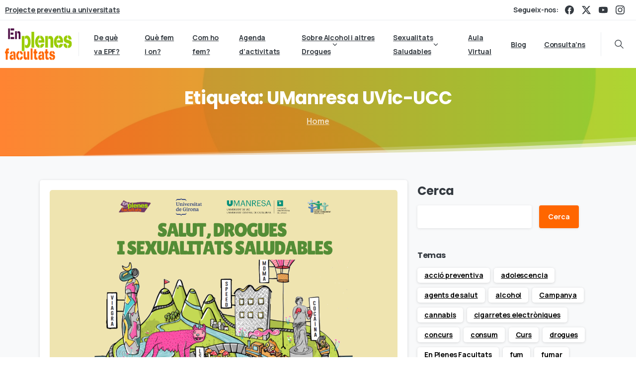

--- FILE ---
content_type: text/css
request_url: https://enplenesfacultats.org/wp-content/themes/essentials/css/elements/widgets.min.css?ver=3.2.16
body_size: 1366
content:
.widget_recent_entries ul li{margin-bottom:10px;height:100%;display:inline-block;width:100%;padding:20px;position:relative;transition:var(--transition-base);background:rgba(0,0,0,.02);z-index:1;border-radius:4px}.widget_recent_entries ul li a{font-weight:700;font-size:20px;color:var(--pix-gray-6);transition:var(--transition-base)}.widget_recent_entries ul li .post-date{font-family:var(--pix-heading-font),sans-serif!important;display:block;color:#999;font-size:13px;line-height:16px;padding-bottom:6px;transition:var(--transition-base)}.widget_recent_entries ul li:before{content:"";box-sizing:inherit;display:inline-block;border-radius:4px;position:absolute;width:100%;height:100%;transition:var(--transition-base);background:var(--pix-primary);background:var(--pix-gradient-primary) fixed;opacity:0;top:0;left:0;z-index:-1}.widget_recent_entries ul li:hover{background:rgba(0,0,0,0);box-shadow:0 1px 8px rgba(0,0,0,.05);transform:translate(0,-3px)!important}.widget_recent_entries ul li:hover:before{opacity:1;box-shadow:0 15px 20px rgba(0,0,0,.15)}.widget_recent_entries ul li:hover a{color:#fff}.widget_recent_entries ul li:hover .post-date{color:rgba(255,255,255,.6)}.pixfort-widget-boxes li,.widget_archive ul:not(.dropdown-menu) li,.widget_meta ul li,ul.wp-block-archives.wp-block-archives-list li{background:#fff;box-shadow:0 1px 5px 0 rgba(0,0,0,.15)!important;transition:var(--transition-base);border-radius:5px;margin-bottom:10px;font-size:14px!important;padding:10px 20px}.pixfort-widget-boxes li:hover,.widget_archive ul:not(.dropdown-menu) li:hover,.widget_meta ul li:hover,ul.wp-block-archives.wp-block-archives-list li:hover{transform:translate(0,-3px)!important}.widget_recent_comments ul li{transition:var(--transition-base);background:#fff;box-shadow:0 1px 5px 0 rgba(0,0,0,.15)!important;transition:var(--transition-base);border-radius:5px;margin-bottom:10px;font-size:14px!important;padding:10px 20px}.widget_recent_comments ul li:hover{transform:translate(0,-3px)!important}.widget_recent_comments ul li a{color:var(--pix-heading-default);font-weight:700}.wp-block-latest-comments,.wp-block-latest-posts{list-style:none;padding:0}.wp-block-latest-comments li,.wp-block-latest-posts li{list-style:none;transition:var(--transition-base);background:#fff;box-shadow:0 1px 5px 0 rgba(0,0,0,.15)!important;transition:var(--transition-base);border-radius:5px;margin-bottom:10px;font-size:14px!important;padding:10px 20px}.wp-block-latest-comments li:hover,.wp-block-latest-posts li:hover{transform:translate(0,-3px)!important}.wp-block-latest-comments li a,.wp-block-latest-posts li a{color:var(--pix-heading-default);font-weight:700}.widget_categories ul:not(.dropdown-menu) li{transition:var(--transition-base);padding:6px 0;font-weight:700;text-align:right;zoom:1;display:inline-block;width:100%}.widget_categories ul:not(.dropdown-menu) li a{float:left}.widget_archive ul:not(.dropdown-menu) li{transition:var(--transition-base);font-weight:700;text-align:right;float:left;display:inline-block;width:100%}.widget_archive ul:not(.dropdown-menu) li a{float:left}.widget_archive ul.dropdown-menu li{font-weight:700}ul.wp-block-archives.wp-block-archives-list{display:inline-block;width:100%;padding:0}ul.wp-block-archives.wp-block-archives-list li{transition:var(--transition-base);font-weight:700;text-align:right;float:left;display:inline-block;width:100%}ul.wp-block-archives.wp-block-archives-list li a{float:left}.widget_meta ul li{transition:var(--transition-base);font-weight:700;float:left;display:inline-block;width:100%}.widget_calendar thead,.wp-block-calendar thead{text-align:center;color:var(--pix-heading-default)}.widget_calendar tbody,.wp-block-calendar tbody{text-align:center}.widget_calendar tbody td,.wp-block-calendar tbody td{position:relative;color:var(--pix-body-default)}.widget_calendar tbody a,.wp-block-calendar tbody a{color:#444;display:inline-block;width:100%;height:100%}.widget_calendar tbody a:before,.wp-block-calendar tbody a:before{content:"";box-sizing:inherit;display:inline-block;border-radius:50%;position:absolute;width:30px;height:30px;transition:var(--transition-base);background:var(--pix-primary);background:var(--pix-gradient-primary) fixed;opacity:.05;top:0;left:50%;margin-left:-15px;z-index:-1}.widget_calendar tbody a:hover,.wp-block-calendar tbody a:hover{color:#fff}.widget_calendar tbody a:hover:before,.wp-block-calendar tbody a:hover:before{opacity:1;box-shadow:0 10px 10px rgba(0,0,0,.1)}.pix-sidebar-widget .widgettitle{display:none!important}.pix_categories_widget a{min-height:40px}.pix_categories_widget a:active,.pix_categories_widget a:focus,.pix_categories_widget a:hover{background:#fff!important;color:var(--pix-heading-default)!important}.pix-social_widget a{width:40px!important;height:40px!important;border-radius:50%}.pix-social_widget a i{width:18px;height:18px;font-size:18px}.pix-social_widget a:active,.pix-social_widget a:focus,.pix-social_widget a:hover{background:#fff!important;color:var(--pix-primary)!important}.widget_nav_menu ul{list-style:none!important}.widget_nav_menu li>ol,.widget_nav_menu li>ul{margin-left:.5em}.widget_nav_menu .menu>.menu-item>a{background:#fff;box-shadow:0 1px 5px 0 rgba(0,0,0,.15)!important;transition:var(--transition-base);border-radius:5px;margin-bottom:10px;font-size:14px!important;padding:10px 20px;display:inline-block;width:100%;position:relative}.widget_nav_menu .menu>.menu-item>a:hover{transform:translate(0,-3px)!important}.widget_nav_menu .menu>.menu-item.menu-item-has-children>a:before{position:absolute;right:20px;transition:var(--transition-base);margin-left:.255em;vertical-align:.255em;content:"";border-top:.3em solid;border-right:.3em solid transparent;border-bottom:0;border-left:.3em solid transparent;transform:translateY(-50%);top:50%}.widget_nav_menu .menu>.menu-item.menu-item-has-children.active>a:before{transform:rotate(180deg)}.widget_nav_menu .menu-item a{margin:5px 0;display:inline-block;font-weight:700;background:rgba(0,0,0,.02);border-radius:5px;margin-bottom:10px;font-size:14px!important;padding:10px 20px;display:inline-block;width:100%;transition:var(--transition-base);color:var(--pix-heading-default)}.widget_nav_menu .menu-item a:hover{background:rgba(0,0,0,.04)}.widget_nav_menu .sub-menu{display:none}.widget.widget_rss ul li:not(:last-child){margin-bottom:20px}.widget.widget_rss ul li a.rsswidget{display:inline-block;font-weight:700;width:100%}.widget.widget_rss ul li .rss-date{font-weight:700;color:var(--pix-body-default)}.widget.widget_rss ul li cite{color:var(--pix-heading-default)}.widget .pix-widget-select.btn.dropdown-toggle{background:#fff;box-shadow:0 1px 5px 0 rgba(0,0,0,.15)!important;border-radius:5px;margin-bottom:10px;font-size:14px!important;padding:10px 20px;width:100%;position:relative}.widget .dropdown-menu li a{font-weight:700}.widget .dropdown-menu li a:active,.widget .dropdown-menu li a:focus{outline:0}ul#recentcomments{list-style:none!important}.widget.widget_search label{font-weight:700!important;font-family:var(--pix-heading-font),sans-serif!important;color:var(--pix-heading-default);font-size:1.5rem}.widget.widget_search .wp-block-search__input{padding:.5625rem 1.125rem;margin-right:5px}.widget.widget_search .wp-block-search__button{font-weight:700!important;outline:0;border:0!important;background:var(--pix-primary)}.widget.widget_search .search-submit.btn-md{padding:.45rem 1.5rem}.widget.widget_search .wp-block-search__inside-wrapper{display:flex!important}.widget_pix_recent_posts{margin-bottom:0}.widget_pix_recent_posts ul{margin-bottom:0}.widget.widget_block .wp-block-group h2,.widget.widget_block .wp-block-group h3,.widget.widget_block .wp-block-group h4,.widget.widget_block .wp-block-group h5,.widget.widget_block .wp-block-group h6,.widget.widget_block .wp-block-group>h1,.widget.widget_block .wp-block-group__inner-containe h2,.widget.widget_block .wp-block-group__inner-containe h3,.widget.widget_block .wp-block-group__inner-containe h4,.widget.widget_block .wp-block-group__inner-containe h5,.widget.widget_block .wp-block-group__inner-containe h6,.widget.widget_block .wp-block-group__inner-containe>h1{margin-bottom:10px}.widget.widget_block .wp-block-group>h2,.widget.widget_block .wp-block-group__inner-containe>h2{font-weight:700;font-size:1.5rem}
/*# sourceMappingURL=widgets.min.css.map */

--- FILE ---
content_type: application/javascript
request_url: https://enplenesfacultats.org/wp-content/plugins/pixfort-core/dist/front/index.bundle-d11b4134109a686cf04b.js?ver=3.2.16
body_size: 5071
content:
(()=>{"use strict";var e,t,n={},i={};function o(e){var t=i[e];if(void 0!==t)return t.exports;var r=i[e]={exports:{}};return n[e].call(r.exports,r,r.exports,o),r.exports}function r(e,t=500){var n=e.getBoundingClientRect(),i=window.innerHeight||document.documentElement.clientHeight;return n.top<=i+t&&n.top+n.height>=0}function a(e,t){if(document.querySelectorAll(e).length){function n(){t()}(function(e){for(var t=document.querySelectorAll(e),n=0;n<t.length;n++)if(r(t[n]))return!0;return!1})(e)&&n(),window.addEventListener("scroll",(function(){n()}),{once:!0,passive:!0})}}function d(){const e="ontouchstart"in window||navigator.msMaxTouchPoints;"undefined"==typeof PIX_JS_OPTIONS&&(window.PIX_JS_OPTIONS={}),!e&&function(e){if(PIX_JS_OPTIONS.hasOwnProperty(e)&&PIX_JS_OPTIONS[e])return PIX_JS_OPTIONS[e];return!1}("ENABLE_CURSOR")&&o.e(973).then(o.bind(o,973)),setTimeout((()=>document.body.classList.add("render","pix-body-loaded")),0);let t=992;"undefined"==typeof pixfort_main_object&&(window.pixfort_main_object={}),pixfort_main_object.hasOwnProperty("dataBreakpoint")&&(t=pixfort_main_object.dataBreakpoint),window.innerWidth>t?(document.querySelectorAll(".pix-sections-stack").length&&!window.vc_iframe&&o.e(157).then(o.bind(o,5157)).then((e=>{e.default()})),document.querySelectorAll(".pix-sticky-footer").length&&($(".pix-sticky-footer").outerHeight()>window.innerHeight?$(".pix-sticky-footer").removeClass("pix-sticky-footer"):a(".pix-sticky-footer",(()=>o.e(614).then(o.bind(o,7406)).then((e=>{e.default()})))))):(document.querySelector("body").classList.remove("pix-sections-stack"),document.querySelector(".pix-sticky-footer")&&document.querySelector(".pix-sticky-footer").classList.remove("pix-sticky-footer")),window.pix_marquee=async function(e){document.querySelectorAll(".pix-marquee").length&&o.e(134).then(o.bind(o,8543)).then((t=>{t.default(e)}))},window.init_chart=async function(e){a(".chart",(()=>o.e(65).then(o.bind(o,1263)).then((t=>{t.default(e)}))))},window.pix_countdown=async function(e){document.querySelectorAll(".pix-countdown").length&&o.e(416).then(o.bind(o,2912)).then((t=>{t.default(e)}))},window.pix_section_stack=async function(e){document.querySelectorAll(".pix-scale-in, .pix-scale-in-xs, .pix-scale-in-sm, .pix-scale-in-lg").length&&o.e(59).then(o.bind(o,5509)).then((t=>{t.default(e)}))},window.init_tilts=async function(t){if(!e&&document.querySelectorAll(".tilt, .tilt_small, .tilt_big").length){function n(){window.removeEventListener("mousemove",n),o.e(618).then(o.bind(o,644)).then((e=>{e.default(t)}))}window.addEventListener("mousemove",n,{once:!0,passive:!0})}},window.init_jarallax=async function(){Promise.all([o.e(989),o.e(286)]).then(o.bind(o,7286)).then((e=>{e.default()})),a("[data-jarallax-element]",(()=>o.e(235).then(o.bind(o,4519)).then((e=>{e.default()}))))},window.init_animated_heading=async function(){document.querySelectorAll(".pix-headline").length&&o.e(669).then(o.bind(o,285)).then((e=>{e.default()}))},window.pix_main_slider=async function(e){$(".pix-main-slider").length&&o.e(897).then(o.bind(o,8709)).then((t=>{t.default(e)}))},window.pix_sliders=async function(e){$(".pix-slider").length&&o.e(436).then(o.bind(o,6886)).then((t=>{t.default(e)}))},window.init_Parallax=async function(t){if(!e&&document.querySelectorAll(".scene, .pix-scene").length){function n(){window.removeEventListener("mousemove",n),o.e(150).then(o.bind(o,1292)).then((e=>{e.default(t)}))}window.addEventListener("mousemove",n,{once:!0,passive:!0})}},window.init_dividerShapes=async function(e){e||(e=$("body")),e.find(".pix-shape-dividers:not(.loaded)").each((function(e,t){new IntersectionObserver((function(e,n){e.forEach((e=>{e.isIntersecting&&(o.e(208).then(o.bind(o,208)).then((e=>{e.default(t)})),n.unobserve(e.target))}))}),{threshold:[0]}).observe(t)}))},window.update_numbers=async function(e){e||(e=$("body")),e.find(".animate-math .number").each((function(e,t){new IntersectionObserver((function(e,n){e.forEach((e=>{e.isIntersecting&&(o.e(171).then(o.bind(o,993)).then((e=>{e.default(t)})),n.unobserve(e.target))}))}),{threshold:[0]}).observe(t)}))},window.init_bars=async function(e){e||(e=$("body")),e.find(".pix-progress:not(.pix_ready)").each((function(e,t){new IntersectionObserver((function(e,n){e.forEach((e=>{e.isIntersecting&&(o.e(753).then(o.bind(o,1245)).then((e=>{e.default(t)})),n.unobserve(e.target))}))}),{threshold:[0]}).observe(t)}))},window.video_element=async function(e){e||(e=$("body")),setTimeout((()=>{e.find("video").each((function(){this.autoplay&&this.paused&&this.play()}))}),200)},window.pix_intro_bg=async function(){const e=$(".pix-intro-1 .pix-intro-img");e.length&&e.each((function(e,t){let n=new IntersectionObserver((e=>{const i=e[0];i.isIntersecting&&(setTimeout((function(){$(t).addClass("animated")}),1),n.unobserve(i.target))}),{threshold:[0]});n.observe(t)}))},o.e(907).then(o.bind(o,1895)).then((e=>{e.dialogLoader(PIX_JS_OPTIONS.dataPopupBase),"undefined"!=typeof PIX_POPUPS_OPTIONS&&e.loadPopupOptions(PIX_POPUPS_OPTIONS)})),window.loadPopup=async function(e){e&&o.e(907).then(o.bind(o,1895)).then((t=>{t.default(e)}))},PIX_JS_OPTIONS.hasOwnProperty("WOO")&&document.querySelectorAll(".product, .pix-product-preview, a.plus, a.minus, .widget_product_categories, .pix-add-to-cart, .pix-add-to-wishlist").length&&o.e(700).then(o.bind(o,3672)).then((e=>{e.default()})),window.searchOverlay=async function(){document.querySelector(".pix-search-btn")&&o.e(187).then(o.bind(o,4051)).then((e=>{e.default()}))},$("body").on("mouseover",".pix-ajax-search",(function(e){let t=$(this);t.hasClass("ajax-loaded")||Promise.all([o.e(244),o.e(283)]).then(o.bind(o,5175)).then((e=>{e.default(t)}))})),window.pix_runtime=async function(e){a(".pix-runtime-canvas",(()=>Promise.all([o.e(749),o.e(299)]).then(o.bind(o,9299)).then((t=>{t.default(e)}))))},$("body").on("mouseover",".pix-circles-elem",(function(e){$(".pix-circles").addClass("circles-transition")})),document.querySelectorAll(".pix-floating-meta").length&&o.e(485).then(o.bind(o,4723)).then((e=>{e.default()})),document.querySelectorAll(".pix-floating-meta").length&&o.e(485).then(o.bind(o,4723)).then((e=>{e.default()})),window.pixTooltips=async function(){document.querySelectorAll('[data-toggle="tooltip"]').length&&Promise.all([o.e(663),o.e(635)]).then(o.bind(o,9271)).then((e=>{e.default()}))},document.querySelectorAll('[data-toggle="collapse"]').length&&o.e(131).then(o.bind(o,4573)).then((e=>{e.default()})),document.querySelectorAll(".pix_tabs_btns").length||$("body").hasClass("elementor-editor-active")?o.e(575).then(o.bind(o,1323)).then((e=>{e.default()})):setTimeout((()=>{(document.querySelectorAll(".pix_tabs_btns").length||$("body").hasClass("elementor-editor-active"))&&o.e(575).then(o.bind(o,1323)).then((e=>{e.default()}))}),1e3),window.update_masonry=async function(e){a(".pix_masonry",(()=>Promise.all([o.e(692),o.e(632)]).then(o.bind(o,7820)).then((t=>{t.default(e)}))))},window.init_portfolio=async function(e){a(".portfolio_grid, .portfolio_filter",(()=>Promise.all([o.e(692),o.e(632)]).then(o.bind(o,7820)).then((t=>{t.init_portfolio(e)}))))},window.init_fancy_mockup=async function(e){a(".pix-fancy-mockup",(()=>o.e(478).then(o.bind(o,1044)).then((t=>{t.default(e)}))))},window.initBootstrapSelect=async function(){document.querySelectorAll(".pixfort-select, .widget select, .wp-block-archives.wp-block-archives-dropdown select, .wp-block-categories.wp-block-categories-dropdown select, .pixfort-shop-select").length&&Promise.all([o.e(663),o.e(167)]).then(o.bind(o,31)).then((e=>{e.default()}))},window.initBootstrapSelect(),window.init_scroll_rotate=async function(e){document.querySelectorAll(".pix-rotate-scroll").length&&o.e(348).then(o.bind(o,1018)).then((t=>{t.default(e)}))},window.pix_init_particles=async function(){document.querySelectorAll(".pix-scene").length&&o.e(348).then(o.bind(o,1018)).then((e=>{e.init_particles()}))},o.e(608).then(o.bind(o,4230)).then((e=>{e.default()})),o.e(574).then(o.bind(o,5384)).then((e=>{e.default()})),window.pix_animation=async function(e=!1,t=!1,n=!1){o.e(974).then(o.bind(o,6724)).then((i=>{i.default(e,t,n)}))},window.pix_animation_display=async function(e=!1){window.pix_animation(e,!1,!0)},o.e(76).then(o.bind(o,4226)).then((e=>{e.default()})),window.pixLoadMaps=function(){document.querySelectorAll(".pix-google-map").length&&o.e(522).then(o.bind(o,8636)).then((e=>{e.default()}))},window.pixLoadLightbox=function(){document.querySelectorAll(".pix-lightbox").length&&o.e(216).then(o.bind(o,8710)).then((e=>{e.default()}))},window.pixfor_transition=async function(){document.querySelectorAll(".pixfort-page-transition").length&&o.e(558).then(o.bind(o,8536)).then((e=>{e.default()}))},window.pixfort_init()}o.m=n,o.n=e=>{var t=e&&e.__esModule?()=>e.default:()=>e;return o.d(t,{a:t}),t},o.d=(e,t)=>{for(var n in t)o.o(t,n)&&!o.o(e,n)&&Object.defineProperty(e,n,{enumerable:!0,get:t[n]})},o.f={},o.e=e=>Promise.all(Object.keys(o.f).reduce(((t,n)=>(o.f[n](e,t),t)),[])),o.u=e=>973===e?"973.d9ccaeb2453f6c85376b.js":157===e?"157.29184daa8ebbefcba681.js":614===e?"sticky-footer.0e325c4f7299e546a39d.js":134===e?"marquee.be0d534b4205c57c53f8.js":65===e?"chart.ae31ff6fe8877d172fb4.js":416===e?"countdown.14b5b23b3c3e2e7d3e85.js":59===e?"scale.4e8fc2c5cce511bc1293.js":618===e?"tilt.5d17e7523662a305f61e.js":989===e?"989.8874aa4147e15c9016f0.js":286===e?"286.3fef100cdd7e983dabdc.js":235===e?"element-parallax.14cd86aaaa8c1b63cb66.js":669===e?"animated-heading.eccfb367c18d4f78fb3e.js":897===e?"carousel.6b758911f803618215f4.js":436===e?"slider.e1d9483379bbccf29b92.js":150===e?"parallax.0be6ab9471ae351a0312.js":208===e?"208.e1b69c56b45214fe570a.js":171===e?"numbers.4b772fd7edfe8178cdcc.js":753===e?"bars.21385bcf24cc59c14f3e.js":907===e?"dialog.40f4747499f21e00a432.js":700===e?"woo.b607c95856236e6bd70f.js":187===e?"search.66f2b248604e7e93dffd.js":244===e?"244.33037cbc92e2697b4ab9.js":283===e?"search-suggestions.92faca1cfc8151a54a76.js":749===e?"749.1b717686606fe9998e72.js":299===e?"299.f2988e8c0c54f86c7a90.js":485===e?"floating-meta.3b4ab984511f54d0a73c.js":663===e?"663.a269b7f04c6e94b24944.js":635===e?"tooltips.1d76d7c33ee1c0f08ca3.js":131===e?"accordion.25af636e35d8b3046977.js":575===e?"tabs.cf58de558cce999be5d6.js":692===e?"692.6f97c6fccf8c1fc09f76.js":632===e?"masonry.429ba3a2f5a91d9f2d20.js":478===e?"fancy-mockup.31c65b39cef6d5ce0dcc.js":167===e?"select.1ac49f5b092d03d068a6.js":348===e?"main-fns.e7e834bf46b4244d96e4.js":608===e?"header.22ebd14707d3c8d41f93.js":574===e?"footer.b2da8968426286e881d0.js":974===e?"animations.40321e5de1d22cf11087.js":76===e?"common.200b92e608074cded7ff.js":522===e?"maps.8e389c5b3647ab656327.js":216===e?"lightbox.b1f8fb676782e4d7401f.js":558===e?"transition.e2833bb421d56fa157c1.js":492===e?"492.d895f89fb3ae73598eb3.js":944===e?"944.ae49f976c7f183880036.js":void 0,o.miniCssF=e=>e+"."+{59:"880fc981c149c8a847e3",157:"e671fb2f6151659ebe81",167:"b0fe869ade11d70cff7b",187:"5db707c0f6b4762b39ff",283:"091f48c45851a2f79d10",492:"8311986e276a4bcd589c",700:"839d562491a01235e587",944:"3064f5ad32b6dee35015",973:"da936b956df5da6b2d7d"}[e]+".css",o.g=function(){if("object"==typeof globalThis)return globalThis;try{return this||new Function("return this")()}catch(e){if("object"==typeof window)return window}}(),o.o=(e,t)=>Object.prototype.hasOwnProperty.call(e,t),e={},t="pixfort-core:",o.l=(n,i,r,a)=>{if(e[n])e[n].push(i);else{var d,c;if(void 0!==r)for(var s=document.getElementsByTagName("script"),l=0;l<s.length;l++){var u=s[l];if(u.getAttribute("src")==n||u.getAttribute("data-webpack")==t+r){d=u;break}}d||(c=!0,(d=document.createElement("script")).charset="utf-8",d.timeout=120,o.nc&&d.setAttribute("nonce",o.nc),d.setAttribute("data-webpack",t+r),d.src=n),e[n]=[i];var f=(t,i)=>{d.onerror=d.onload=null,clearTimeout(p);var o=e[n];if(delete e[n],d.parentNode&&d.parentNode.removeChild(d),o&&o.forEach((e=>e(i))),t)return t(i)},p=setTimeout(f.bind(null,void 0,{type:"timeout",target:d}),12e4);d.onerror=f.bind(null,d.onerror),d.onload=f.bind(null,d.onload),c&&document.head.appendChild(d)}},o.r=e=>{"undefined"!=typeof Symbol&&Symbol.toStringTag&&Object.defineProperty(e,Symbol.toStringTag,{value:"Module"}),Object.defineProperty(e,"__esModule",{value:!0})},(()=>{var e;o.g.importScripts&&(e=o.g.location+"");var t=o.g.document;if(!e&&t&&(t.currentScript&&"SCRIPT"===t.currentScript.tagName.toUpperCase()&&(e=t.currentScript.src),!e)){var n=t.getElementsByTagName("script");if(n.length)for(var i=n.length-1;i>-1&&(!e||!/^http(s?):/.test(e));)e=n[i--].src}if(!e)throw new Error("Automatic publicPath is not supported in this browser");e=e.replace(/#.*$/,"").replace(/\?.*$/,"").replace(/\/[^\/]+$/,"/"),o.p=e})(),(()=>{if("undefined"!=typeof document){var e=e=>new Promise(((t,n)=>{var i=o.miniCssF(e),r=o.p+i;if(((e,t)=>{for(var n=document.getElementsByTagName("link"),i=0;i<n.length;i++){var o=(a=n[i]).getAttribute("data-href")||a.getAttribute("href");if("stylesheet"===a.rel&&(o===e||o===t))return a}var r=document.getElementsByTagName("style");for(i=0;i<r.length;i++){var a;if((o=(a=r[i]).getAttribute("data-href"))===e||o===t)return a}})(i,r))return t();((e,t,n,i,r)=>{var a=document.createElement("link");a.rel="stylesheet",a.type="text/css",o.nc&&(a.nonce=o.nc),a.onerror=a.onload=n=>{if(a.onerror=a.onload=null,"load"===n.type)i();else{var o=n&&n.type,d=n&&n.target&&n.target.href||t,c=new Error("Loading CSS chunk "+e+" failed.\n("+o+": "+d+")");c.name="ChunkLoadError",c.code="CSS_CHUNK_LOAD_FAILED",c.type=o,c.request=d,a.parentNode&&a.parentNode.removeChild(a),r(c)}},a.href=t,n?n.parentNode.insertBefore(a,n.nextSibling):document.head.appendChild(a)})(e,r,null,t,n)})),t={57:0};o.f.miniCss=(n,i)=>{t[n]?i.push(t[n]):0!==t[n]&&{59:1,157:1,167:1,187:1,283:1,492:1,700:1,944:1,973:1}[n]&&i.push(t[n]=e(n).then((()=>{t[n]=0}),(e=>{throw delete t[n],e})))}}})(),(()=>{var e={57:0};o.f.j=(t,n)=>{var i=o.o(e,t)?e[t]:void 0;if(0!==i)if(i)n.push(i[2]);else{var r=new Promise(((n,o)=>i=e[t]=[n,o]));n.push(i[2]=r);var a=o.p+o.u(t),d=new Error;o.l(a,(n=>{if(o.o(e,t)&&(0!==(i=e[t])&&(e[t]=void 0),i)){var r=n&&("load"===n.type?"missing":n.type),a=n&&n.target&&n.target.src;d.message="Loading chunk "+t+" failed.\n("+r+": "+a+")",d.name="ChunkLoadError",d.type=r,d.request=a,i[1](d)}}),"chunk-"+t,t)}};var t=(t,n)=>{var i,r,[a,d,c]=n,s=0;if(a.some((t=>0!==e[t]))){for(i in d)o.o(d,i)&&(o.m[i]=d[i]);if(c)c(o)}for(t&&t(n);s<a.length;s++)r=a[s],o.o(e,r)&&e[r]&&e[r][0](),e[r]=0},n=self.webpackChunkpixfort_core=self.webpackChunkpixfort_core||[];n.forEach(t.bind(null,0)),n.push=t.bind(null,n.push.bind(n))})(),"undefined"==typeof $&&"undefined"!=jQuery&&($=jQuery),window.pixfort={},jQuery(document).ready((function(e){d()})),window.addEventListener("pageshow",(function(e){e.persisted&&d()})),window.pixfort_init=async function(){const e=["pix_runtime","pixTooltips","init_scroll_rotate","pix_animation","pix_init_particles","pix_intro_bg","pix_marquee","init_portfolio","init_chart","pix_countdown","pix_section_stack","init_tilts","init_jarallax","init_animated_heading","pix_main_slider","pix_sliders","init_Parallax","init_dividerShapes","update_numbers","init_bars","video_element","searchOverlay","update_masonry","init_fancy_mockup","pixLoadLightbox","pixfor_transition","pixLoadMaps"].map((e=>"function"==typeof window[e]?Promise.resolve(window[e]()):Promise.resolve()));await Promise.all(e)}})();